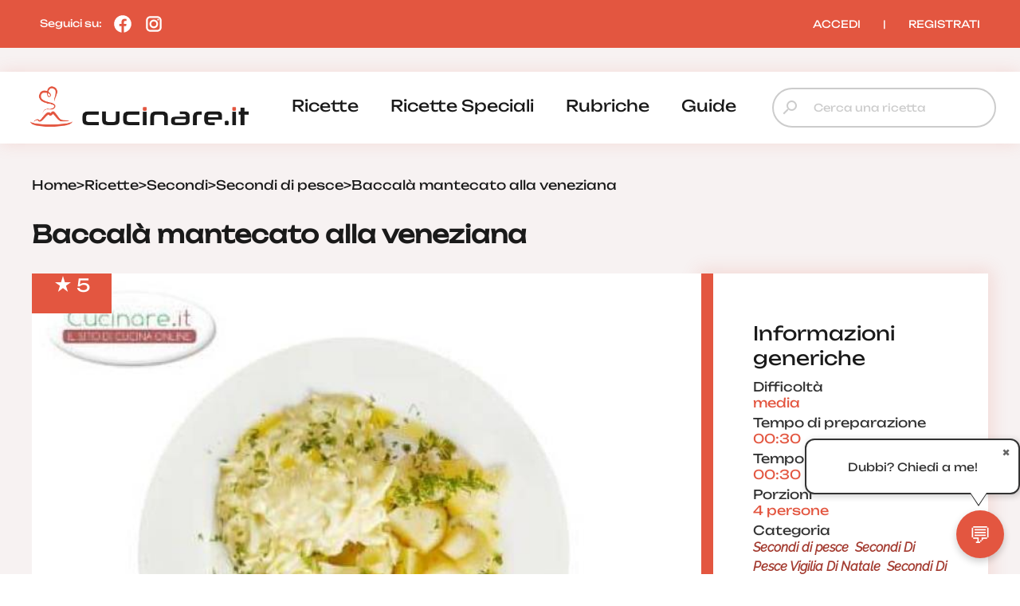

--- FILE ---
content_type: text/html; charset=UTF-8
request_url: https://www.cucinare.it/ricetta/baccal-mantecato-alla-veneziana
body_size: 22673
content:

<!DOCTYPE html>
<html lang="it">
<head>

<meta http-equiv="Content-Type" content="text/html; charset=utf-8" />
<title>Baccalà mantecato alla veneziana | cucinare.it</title>

<meta name="description" content="Il Baccalà mantecato alla veneziana è una ricetta versatile, gustosa ma allo stesso tempo delicata. L'ingrediente di base è lo stoccafisso, che ">
<meta name="robots" content="index, follow, max-image-preview:large">
<meta name="generator" content="Acquawebadv.it">


<link rel="preload" as="image" href="https://www.cucinare.it/i/ZTNZhNmNjY4mN8L3VBwbG9hZHMvd3AtY29udGVudC91cGxvYWRzLzIwMTUvMDcvYmFjY2FsYV9tYW50ZWNhdG9fYWxsYV92ZW5lemlhbmEuanBnfDg0MHw1NzJ8anBlZ3w/840x572-baccala_mantecato_alla_veneziana.jpeg"
	  imagesrcset="https://www.cucinare.it/i/N2UyZT4Q2NWVZ8BL3VwbG9hZHMvd3AtY29udGVudC91cGxvYWRzLzIwMTUvMDcvYmFjY2FsYV9tYW50ZWNhdG9fYWxsYV92ZW5lemlhbmEuanBnfDI0MHwyNDB8anBlZ3xD/240x240-baccala_mantecato_alla_veneziana.jpeg 240w,
				   https://www.cucinare.it/i/NTA2MDIzN24JZ8BL3VwbG9hZHMvd3AtY29udGVudC91cGxvYWRzLzIwMTUvMDcvYmFjY2FsYV9tYW50ZWNhdG9fYWxsYV92ZW5lemlhbmEuanBnfDQ4MHw0ODB8anBlZ3xD/480x480-baccala_mantecato_alla_veneziana.jpeg 480w,
				   https://www.cucinare.it/i/ZmMZwMDYyMDl8L34BVwbG9hZHMvd3AtY29udGVudC91cGxvYWRzLzIwMTUvMDcvYmFjY2FsYV9tYW50ZWNhdG9fYWxsYV92ZW5lemlhbmEuanBnfDU2MHwzODF8anBlZ3w/560x381-baccala_mantecato_alla_veneziana.jpeg 560w,
				   https://www.cucinare.it/i/ZTNZhNmNjY4mN8L3VBwbG9hZHMvd3AtY29udGVudC91cGxvYWRzLzIwMTUvMDcvYmFjY2FsYV9tYW50ZWNhdG9fYWxsYV92ZW5lemlhbmEuanBnfDg0MHw1NzJ8anBlZ3w/840x572-baccala_mantecato_alla_veneziana.jpeg 840w"
	  imagesizes="100vw" fetchpriority="high">
<link rel="image_src" href="https://www.cucinare.it/uploads/wp-content/uploads/2015/07/baccala_mantecato_alla_veneziana.jpg">
<meta name="thumbnail" content="https://www.cucinare.it/uploads/wp-content/uploads/2015/07/baccala_mantecato_alla_veneziana-280x280.jpg" />

<meta property="og:locale" content="it_IT"/>
<meta property="og:type" content="Website"/>
<meta property="og:title" content="Baccalà mantecato alla veneziana | cucinare.it">
<meta property="og:description" content="Il Baccalà mantecato alla veneziana è una ricetta versatile, gustosa ma allo stesso tempo delicata. L'ingrediente di base è lo stoccafisso, che ">	
<meta property="og:url" content="https://www.cucinare.it/ricetta/baccal-mantecato-alla-veneziana"/>
<meta property="og:site_name" content="Cucinare.it"/>
													  
<meta property="og:image" content="https://www.cucinare.it/i/ZTNZhNmNjY4mN8L3VBwbG9hZHMvd3AtY29udGVudC91cGxvYWRzLzIwMTUvMDcvYmFjY2FsYV9tYW50ZWNhdG9fYWxsYV92ZW5lemlhbmEuanBnfDg0MHw1NzJ8anBlZ3w/840x572-baccala_mantecato_alla_veneziana.jpeg">
<meta property="og:image:width" content="840" />
<meta property="og:image:height" content="572" />

<meta property="og:image" content="https://www.cucinare.it/i/OTAwMDkxNT4Z8ZBL3VwbG9hZHMvd3AtY29udGVudC91cGxvYWRzLzIwMTUvMDcvYmFjY2FsYV9tYW50ZWNhdG9fYWxsYV92ZW5lemlhbmEuanBnfDQ4MHw0ODB8anBlZ3w/480x480-baccala_mantecato_alla_veneziana.jpeg">
<meta property="og:image:width" content="480" />
<meta property="og:image:height" content="480" />
											  
<meta property="og:image:type" content="image/jpeg" />
<meta property="og:image:alt" content="Il Baccalà mantecato alla veneziana è una ricetta versatile, gustosa ma allo stesso tempo delicata. L'ingrediente di base è lo stoccafisso, che " />
																			
<meta name="twitter:image" content="https://www.cucinare.it/i/ZTNZhNmNjY4mN8L3VBwbG9hZHMvd3AtY29udGVudC91cGxvYWRzLzIwMTUvMDcvYmFjY2FsYV9tYW50ZWNhdG9fYWxsYV92ZW5lemlhbmEuanBnfDg0MHw1NzJ8anBlZ3w/840x572-baccala_mantecato_alla_veneziana.jpeg">
<meta name="twitter:card" content="summary_large_image">
															  
																			  

<meta name="verification" content="7314ef890088a7d5a91471e1fc423a72" />

<link rel="canonical" href="https://www.cucinare.it/ricetta/baccal-mantecato-alla-veneziana" />
<!-- RESPONSIVE -->
<meta name='viewport' content='width=device-width, user-scalable=yes, initial-scale=1.0, minimum-scale=1.0, maximum-scale=5.0'>
<!-- RESPONSIVE -->
	<!-- ********************************************************************* -->
	<!-- <script async src="//pagead2.googlesyndication.com/pagead/js/adsbygoogle.js"></script> -->

<link rel="shortcut icon" type="image/x-icon" href="https://www.cucinare.it/template/IT/condivisi/grafica/favicon.ico?v=1">

<!-- //////////////////**************** CSS ****************////////////////// -->
<link href="https://www.cucinare.it/libs/minifier/convert_minify.php?absolute=https://www.cucinare.it/template/IT/condivisi&url=https://www.cucinare.it/template/IT/condivisi/css/reset-and-start.css" rel="stylesheet" type="text/css" media="screen">
<link href="https://www.cucinare.it/libs/minifier/convert_minify.php?absolute=https://www.cucinare.it/template/IT/desktopNEW2&url=https://www.cucinare.it/template/IT/desktopNEW2/css/megamenu-con-banner.css" rel="stylesheet" type="text/css" media="screen">
<link href="https://www.cucinare.it/libs/minifier/convert_minify.php?absolute=https://www.cucinare.it/template/IT/desktopNEW2&url=https://www.cucinare.it/template/IT/desktopNEW2/css/stili_overlay.css" rel="stylesheet" type="text/css" media="screen">
<link href="https://www.cucinare.it/libs/minifier/convert_minify.php?absolute=https://www.cucinare.it/template/IT/condivisi&url=https://www.cucinare.it/template/IT/condivisi/css/jquery-ui.min.css" rel="stylesheet" media="screen">

<!-- Extras -->
<link rel="stylesheet" type="text/css" href="https://www.cucinare.it/libs/minifier/convert_minify.php?absolute=https://www.cucinare.it/template/IT/desktopNEW2&url=https://www.cucinare.it/template/IT/desktopNEW2/css/commenti-feedback.css" media="screen">
<link rel="stylesheet" type="text/css" href="https://www.cucinare.it/libs/minifier/convert_minify.php?absolute=https://www.cucinare.it/template/IT/desktopNEW2&url=https://www.cucinare.it/template/IT/desktopNEW2/css/chatbot.css" media="screen">
<!-- <link rel="stylesheet" type="text/css" href="https://www.cucinare.it/libs/minifier/convert_minify.php?absolute=https://www.cucinare.it/template/IT/condivisi&url=https://www.cucinare.it/template/IT/condivisi/css/select2.css" media="screen"> -->


<!-- NUOVI CSS INIZIO -->
<link rel="preload" href="https://www.cucinare.it/template/IT/desktopNEW2/grafica/logo.png" as="image">
<link rel="preload" href="https://www.cucinare.it/template/IT/condivisi/font/Raleway-VariableFont_wght.ttf" as="font" type="font/ttf" crossorigin>
<link rel="preload" href="https://www.cucinare.it/template/IT/condivisi/font/Raleway-Italic-VariableFont_wght.ttf" as="font" type="font/ttf" crossorigin>
<link rel="preload" href="https://www.cucinare.it/template/IT/condivisi/font/Unbounded-VariableFont_wght.ttf" as="font" type="font/ttf" crossorigin>
<link rel="preload" href="https://www.cucinare.it/template/IT/condivisi/font/material-icons-sharp.woff2" as="font" type="font/woff2" crossorigin>
<style>
@font-face {
  font-family: "Raleway";
  src: url("https://www.cucinare.it/template/IT/condivisi/font/Raleway-VariableFont_wght.ttf");
  font-display: swap;
}
@font-face {
  font-family: "Raleway";
  src: url("https://www.cucinare.it/template/IT/condivisi/font/Raleway-Italic-VariableFont_wght.ttf");
  font-display: swap;
}
@font-face {
  font-family: "Unbounded";
  src: url("https://www.cucinare.it/template/IT/condivisi/font/Unbounded-VariableFont_wght.ttf");
  font-display: swap;
}
@font-face {
  font-family: "Material Icons Sharp";
  font-style: normal;
  font-weight: 400;
  font-display: block;
  src: url("https://www.cucinare.it/template/IT/condivisi/font/material-icons-sharp.woff2") format("woff2");
  font-display: swap;
}
.material-icons-sharp {
  font-family: "Material Icons Sharp";
  font-weight: normal;
  font-style: normal;
  font-size: 24px;
  line-height: 1;
  letter-spacing: normal;
  text-transform: none;
  display: inline-block;
  white-space: nowrap;
  word-wrap: normal;
  direction: ltr;
  -webkit-font-smoothing: antialiased;
  -moz-osx-font-smoothing: grayscale;
  text-rendering: optimizeLegibility;
  font-feature-settings: "liga";
}
</style>
<link rel="stylesheet" type="text/css" href="https://www.cucinare.it/libs/minifier/convert_minify.php?absolute=https://www.cucinare.it/template/IT/desktopNEW2&url=https://www.cucinare.it/template/IT/desktopNEW2/css/mainNEW.css" media="screen">
<!-- NUOVI FINE -->


<script src="https://www.cucinare.it/libs/minifier/convert_minify.php?absolute=https://www.cucinare.it/template/IT/condivisi&url=https://www.cucinare.it/template/IT/condivisi/scripts/jquery-3.7.1.min.js" ></script>						   
<script src="https://www.cucinare.it/libs/minifier/convert_minify.php?absolute=https://www.cucinare.it/template/IT/condivisi&url=https://www.cucinare.it/template/IT/condivisi/scripts/jquery-ui.min.js" defer></script> 






<script type="text/javascript" >
var siteURL="https://www.cucinare.it/";
var siteTemplateURL="https://www.cucinare.it/template/IT/desktopNEW2";
var templateSharedURL="https://www.cucinare.it/template/IT/condivisi";
														   

var createQueue = function () {
    var d = $.Deferred(),
        p = d.promise(),
        triggerQueue = function () {
            d.resolve();
        };

    return {
        addToQueue: p.then,
        triggerQueue: triggerQueue
    }
};
var swiperQueue = createQueue();
var overlayQueue = createQueue();

$(function() {
	$('[data-action="showMore"]').on('click', function() {
		$('#'+$(this).attr('data-rel')).css('max-height', 'none');
		$(this).parent().hide();
	});
		swiperQueue.triggerQueue();
	});
</script>

<script src="https://www.cucinare.it/libs/minifier/convert_minify.php?absolute=https://www.cucinare.it/template/IT/desktopNEW2&url=https://www.cucinare.it/template/IT/desktopNEW2/scripts/overlay_userbox.js" type="text/javascript" onload="overlayQueue.triggerQueue();" async></script>




	<!--<script src="https://www.cucinare.it/libs/minifier/convert_minify.php?absolute=https://www.cucinare.it/template/IT/condivisi&url=https://www.cucinare.it/template/IT/condivisi/scripts/offerta_form_registrazione.js" ></script>-->
    <!-- <script src="https://www.cucinare.it/libs/minifier/convert_minify.php?absolute=https://www.cucinare.it/template/IT/condivisi&url=https://www.cucinare.it/template/IT/condivisi/scripts/select2.min.js" ></script> -->
	<!--<script>$(function(){ $(".boxCommenti_js").load(siteURL+"box_commenti",{tipoCommento:0, elementoID: offertaID},function(){});});	</script>-->
	
		
		
		<script type="application/ld+json" >
		{
		  "@context": "http://schema.org/",
		  "@graph":[
		  { "@type":"WebPage",
			"@id":"https://www.cucinare.it/ricetta/baccal-mantecato-alla-veneziana",
			"url": "https://www.cucinare.it/ricetta/baccal-mantecato-alla-veneziana",
			"name":"Baccalà mantecato alla veneziana",
			"isPartOf":{"@id":"https://www.cucinare.it"},
			"image":["https://www.cucinare.it/i/ZTNZhNmNjY4mN8L3VBwbG9hZHMvd3AtY29udGVudC91cGxvYWRzLzIwMTUvMDcvYmFjY2FsYV9tYW50ZWNhdG9fYWxsYV92ZW5lemlhbmEuanBnfDg0MHw1NzJ8anBlZ3w/840x572-baccala_mantecato_alla_veneziana.jpeg","https://www.cucinare.it/i/MTZhZDQwNBj4ZJ8L3VwbG9hZHMvd3AtY29udGVudC91cGxvYWRzLzIwMTUvMDcvYmFjY2FsYV9tYW50ZWNhdG9fYWxsYV92ZW5lemlhbmEuanBnfDE2ODB8MTE0NHxqcGVnfA/1680x1144-baccala_mantecato_alla_veneziana.jpeg","https://www.cucinare.it/i/ZmMZwMDYyMDl8L34BVwbG9hZHMvd3AtY29udGVudC91cGxvYWRzLzIwMTUvMDcvYmFjY2FsYV9tYW50ZWNhdG9fYWxsYV92ZW5lemlhbmEuanBnfDU2MHwzODF8anBlZ3w/560x381-baccala_mantecato_alla_veneziana.jpeg","https://www.cucinare.it/i/ZTdZjMzQ0BY4TN8L3VwbG9hZHMvd3AtY29udGVudC91cGxvYWRzLzIwMTUvMDcvYmFjY2FsYV9tYW50ZWNhdG9fYWxsYV92ZW5lemlhbmEuanBnfDExMjB8NzYyfGpwZWd8/1120x762-baccala_mantecato_alla_veneziana.jpeg","https://www.cucinare.it/i/NTA2MDIzN24JZ8BL3VwbG9hZHMvd3AtY29udGVudC91cGxvYWRzLzIwMTUvMDcvYmFjY2FsYV9tYW50ZWNhdG9fYWxsYV92ZW5lemlhbmEuanBnfDQ4MHw0ODB8anBlZ3xD/480x480-baccala_mantecato_alla_veneziana.jpeg","https://www.cucinare.it/i/Njc0MGRhMDdZ48L3VwBbG9hZHMvd3AtY29udGVudC91cGxvYWRzLzIwMTUvMDcvYmFjY2FsYV9tYW50ZWNhdG9fYWxsYV92ZW5lemlhbmEuanBnfDk2MHw5NjB8anBlZ3xD/960x960-baccala_mantecato_alla_veneziana.jpeg","https://www.cucinare.it/i/N2UyZT4Q2NWVZ8BL3VwbG9hZHMvd3AtY29udGVudC91cGxvYWRzLzIwMTUvMDcvYmFjY2FsYV9tYW50ZWNhdG9fYWxsYV92ZW5lemlhbmEuanBnfDI0MHwyNDB8anBlZ3xD/240x240-baccala_mantecato_alla_veneziana.jpeg"],
			"thumbnailUrl": "https://www.cucinare.it/i/NTA2MDIzN24JZ8BL3VwbG9hZHMvd3AtY29udGVudC91cGxvYWRzLzIwMTUvMDcvYmFjY2FsYV9tYW50ZWNhdG9fYWxsYV92ZW5lemlhbmEuanBnfDQ4MHw0ODB8anBlZ3xD/480x480-baccala_mantecato_alla_veneziana.jpeg",
			"datePublished": "2015-07-09T13:29:29.000+01:00",
			"dateModified": "2015-07-09T13:29:29.000+01:00",
			"description": "Il Baccalà mantecato alla veneziana è una ricetta versatile, gustosa ma allo stesso tempo delicata. L'ingrediente di base è lo stoccafisso, che altro non è che il merluzzo (pesce ricco di omega 3) essiccato. Questo, una volta preparato, prende il nome di baccalà, derivato dalla tradizione veneta. Il baccalà può essere servito come antipasto, magari accompagnato da crostini di polenta, come secondo accompagnato da un contorno di patate lesse, oppure come piatto unico assieme a della polentina morbida, gialla o bianca. Se volete scoprire anche altre ricette di secondi di pesce, cliccate qui. Gustatelo caldo e buona preparazione a tutti. Alla prossima ricetta.",
			"inLanguage": "it-IT",
			"potentialAction": [{"@type": "ReadAction","target": ["https://www.cucinare.it/ricetta/baccal-mantecato-alla-veneziana"]}]
			},{
			"@type": "ImageObject",
			"inLanguage": "it-IT",
			"@id": "https://www.cucinare.it/ricetta/baccal-mantecato-alla-veneziana/#primaryimage",
			"url": "https://www.cucinare.it/i/ZTdZjMzQ0BY4TN8L3VwbG9hZHMvd3AtY29udGVudC91cGxvYWRzLzIwMTUvMDcvYmFjY2FsYV9tYW50ZWNhdG9fYWxsYV92ZW5lemlhbmEuanBnfDExMjB8NzYyfGpwZWd8/1120x762-baccala_mantecato_alla_veneziana.jpeg",
			"contentUrl": "https://www.cucinare.it/i/ZTdZjMzQ0BY4TN8L3VwbG9hZHMvd3AtY29udGVudC91cGxvYWRzLzIwMTUvMDcvYmFjY2FsYV9tYW50ZWNhdG9fYWxsYV92ZW5lemlhbmEuanBnfDExMjB8NzYyfGpwZWd8/1120x762-baccala_mantecato_alla_veneziana.jpeg",
			"width": 1120,
			"height": 762,
			"caption":"Baccalà mantecato alla veneziana",
			"representativeOfPage" : true
			},{
			"@type": "Recipe",
		  "name":  "Baccalà mantecato alla veneziana",
		  "image": ["https://www.cucinare.it/i/ZTNZhNmNjY4mN8L3VBwbG9hZHMvd3AtY29udGVudC91cGxvYWRzLzIwMTUvMDcvYmFjY2FsYV9tYW50ZWNhdG9fYWxsYV92ZW5lemlhbmEuanBnfDg0MHw1NzJ8anBlZ3w/840x572-baccala_mantecato_alla_veneziana.jpeg","https://www.cucinare.it/i/MTZhZDQwNBj4ZJ8L3VwbG9hZHMvd3AtY29udGVudC91cGxvYWRzLzIwMTUvMDcvYmFjY2FsYV9tYW50ZWNhdG9fYWxsYV92ZW5lemlhbmEuanBnfDE2ODB8MTE0NHxqcGVnfA/1680x1144-baccala_mantecato_alla_veneziana.jpeg","https://www.cucinare.it/i/ZmMZwMDYyMDl8L34BVwbG9hZHMvd3AtY29udGVudC91cGxvYWRzLzIwMTUvMDcvYmFjY2FsYV9tYW50ZWNhdG9fYWxsYV92ZW5lemlhbmEuanBnfDU2MHwzODF8anBlZ3w/560x381-baccala_mantecato_alla_veneziana.jpeg","https://www.cucinare.it/i/ZTdZjMzQ0BY4TN8L3VwbG9hZHMvd3AtY29udGVudC91cGxvYWRzLzIwMTUvMDcvYmFjY2FsYV9tYW50ZWNhdG9fYWxsYV92ZW5lemlhbmEuanBnfDExMjB8NzYyfGpwZWd8/1120x762-baccala_mantecato_alla_veneziana.jpeg","https://www.cucinare.it/i/NTA2MDIzN24JZ8BL3VwbG9hZHMvd3AtY29udGVudC91cGxvYWRzLzIwMTUvMDcvYmFjY2FsYV9tYW50ZWNhdG9fYWxsYV92ZW5lemlhbmEuanBnfDQ4MHw0ODB8anBlZ3xD/480x480-baccala_mantecato_alla_veneziana.jpeg","https://www.cucinare.it/i/Njc0MGRhMDdZ48L3VwBbG9hZHMvd3AtY29udGVudC91cGxvYWRzLzIwMTUvMDcvYmFjY2FsYV9tYW50ZWNhdG9fYWxsYV92ZW5lemlhbmEuanBnfDk2MHw5NjB8anBlZ3xD/960x960-baccala_mantecato_alla_veneziana.jpeg","https://www.cucinare.it/i/N2UyZT4Q2NWVZ8BL3VwbG9hZHMvd3AtY29udGVudC91cGxvYWRzLzIwMTUvMDcvYmFjY2FsYV9tYW50ZWNhdG9fYWxsYV92ZW5lemlhbmEuanBnfDI0MHwyNDB8anBlZ3xD/240x240-baccala_mantecato_alla_veneziana.jpeg"],
		  
		  "publisher": {
				"@context": "https://schema.org",
				"@type": "Organization",
				"name": "Cucinare.it",
				"logo": {
					"@type": "ImageObject",
					"url": "https://www.cucinare.it/template/IT/condivisi/grafica/logo_box.png",
					"width": "400px",
					"height": "400px"
				},
				"url": "https://www.cucinare.it"
			},
		  "alternativeHeadline": "",
		  "keywords": [],
		  

		  	"isPartOf": {   
		"@type": "CreativeWork",
		"name": "Cucinare.it"
		},
		"isAccessibleForFree": true,
		
		"author": [
		{
			"@type": "Organization",
			"name": "Gruppoimpiego24",
			"sameAs": "https://www.gruppoimpiego24.it/"
		}
		],
		"description": "Il Baccalà mantecato alla veneziana è una ricetta versatile, gustosa ma allo stesso tempo delicata. L'ingrediente di base è lo stoccafisso, che",
		
		 "headline":  "Baccalà mantecato alla veneziana",
		 
		  
		  
		  "cookTime": "PT30M",
		  "prepTime": "PT30M",
		  "totalTime": "PT60M",

		  
		  
		  "recipeCategory": "Secondi di pesce, Secondi Di Pesce Vigilia Di Natale, Secondi Di Pesce Per San Silvestro",
		  
		  "url": "https://www.cucinare.it/ricetta/baccal-mantecato-alla-veneziana",
		  "dateModified": "2015-07-09T13:29:29.000+01:00",
	      "datePublished": "2015-07-09T13:29:29.000+01:00",
	
		  
		  
		  "recipeIngredient": ["800 gr. di Baccalà già ammollato","200 ml di Olio evo","200 ml di Latte","1 spicchio di Aglio","Prezzemolo q.b.","Sale q.b.","Pepe q.b."],
		  "interactionStatistic": {
			"@type": "InteractionCounter",
			"interactionType": "http://schema.org/Comment",
			"userInteractionCount": "1"
		  },"recipeInstructions": [{
				"@type": "HowToStep",
				"text": "1. Mettete in un tegame lo stoccafisso, che avrete in precedenza messo in ammollo per almeno 24 ore cambiando spesso l'acqua, tagliato a pezzi abbastanza grossi"
				},{
				"@type": "HowToStep",
				"text": "2. Coprite lo stoccafisso con l'acqua e il latte, aggiustate di sale e portatelo a ebollizione"
				},{
				"@type": "HowToStep",
				"text": "3. Lo stoccafisso tende a formare della schiuma in superficie, perciò sarà necessario levarla di tanto in tanto con una schiumarola"
				},{
				"@type": "HowToStep",
				"text": "4. Una volta raggiunta l'ebollizione, cuocete il pesce per circa 20 minuti. Dovete accertarvi che sia diventato molto tenero"
				},{
				"@type": "HowToStep",
				"text": "5. A questo punto, scolatelo e togliete, facendo attenzione, le lische e la pelle"
				},{
				"@type": "HowToStep",
				"text": "6. Tagliate il pesce a pezzettini più piccoli e riponetelo in una ciotola"
				},{
				"@type": "HowToStep",
				"text": "7. Mescolate il baccalà vigorosamente con un cucchiaio di legno, aggiungendo a poco a poco l'olio di oliva, fino a che avrete ottenuto una sorta di crema molto densa"
				},{
				"@type": "HowToStep",
				"text": "8. Aggiustate di sale e pepe e aggiungete l'aglio e il prezzemolo tritati finemente. Il baccalà si accompagna benissimo alla polenta, sia a quella gialla che a quella bianca"
				} ],
		  "recipeCuisine":"European",
		  "recipeYield": "4","aggregateRating": {
				"@type": "AggregateRating",
				"ratingValue": "5.0000",
				"reviewCount": "1"
			  } }
			]}
		  
		</script>
		    

	







<!--
    <script >
		var url_popup ='https://www.cucinare.it/registrazione-popup'; var w_popup=500;var h_popup=600;
	</script>
    <script src="https://www.cucinare.it/libs/minifier/convert_minify.php?absolute=https://www.cucinare.it/template/IT/condivisi&url=https://www.cucinare.it/template/IT/condivisi/scripts/popup_script.js" ></script>
    
--><script>
var shareURL="https://www.cucinare.it/ricetta/baccal-mantecato-alla-veneziana";
var offertaID=764;
$(function(){
	overlayQueue.addToQueue( function() {crea_overlay('popup-registrazione','80%','80%');});
	
	$(".preferiti_js").click(function(){
		$.post(siteURL+"funzioni/funzioni-detect-loggato.php",{azione: 'preferiti', url: shareURL, id: offertaID, tipo: 0 },function(response){
			var data = $.parseJSON(response);
			if (data.ack == false){
				apri_overlay('popup-registrazione','https://www.cucinare.it/new-form-registrazione?tipoform=1');
			}else{
				alert(data.msg);
			}
		});
	});
	
	$(".banner_apri_popup_js a").click(function(){
		apri_overlay('popup-registrazione','https://www.cucinare.it/new-form-registrazione?tipoform=2');
		return false;
	});
	
	$(".azioni_js").hide();
	$(".tab-azioni_js").click(function(){
		var tab_ = $(this).attr("data-id");
		$(".azioni_js").hide();
		$(".azioni_js[data-rel='"+tab_+"']").show();	
	});
	
	
	$(".commenti_js").click(function(){
		$.post(siteURL+"funzioni/funzioni-detect-loggato.php",{azione: 'commenti'},function(response){
			var data = $.parseJSON(response);
			if (data.ack == false){
				apri_overlay('popup-registrazione','https://www.cucinare.it/new-form-registrazione?tipoform=1');
			}
			/*
			else{
				$('html, body').stop().animate({
				 'scrollTop': $(".anchor_commenti_js").offset().top - $("header nav").height()
				}, 1200, 'swing', function() { 
				});
			}
			*/
		});
	});
});
</script>
</head>
<body>
	<div class="pageWrapper">
			<!-- /////////////// | Header | /////////////// -->
<header class="headerWrapper">
	<div class="headerTop">
		<div>Seguici su: 
			<a href="https://www.facebook.com/cucinareit" target="_blank" title="Seguici su Facebook"><i><?xml version="1.0"?><svg xmlns="http://www.w3.org/2000/svg"  viewBox="0 0 24 24" width="24px" height="24px">    <path d="M12,2C6.477,2,2,6.477,2,12c0,5.013,3.693,9.153,8.505,9.876V14.65H8.031v-2.629h2.474v-1.749 c0-2.896,1.411-4.167,3.818-4.167c1.153,0,1.762,0.085,2.051,0.124v2.294h-1.642c-1.022,0-1.379,0.969-1.379,2.061v1.437h2.995 l-0.406,2.629h-2.588v7.247C18.235,21.236,22,17.062,22,12C22,6.477,17.523,2,12,2z"/></svg></i></a>
			<a href="https://www.instagram.com/cucinare.it/" target="_blank" title="Seguici su Instagram"><i><?xml version="1.0"?><svg xmlns="http://www.w3.org/2000/svg"  viewBox="0 0 24 24" width="24px" height="24px">    <path d="M 8 3 C 5.243 3 3 5.243 3 8 L 3 16 C 3 18.757 5.243 21 8 21 L 16 21 C 18.757 21 21 18.757 21 16 L 21 8 C 21 5.243 18.757 3 16 3 L 8 3 z M 8 5 L 16 5 C 17.654 5 19 6.346 19 8 L 19 16 C 19 17.654 17.654 19 16 19 L 8 19 C 6.346 19 5 17.654 5 16 L 5 8 C 5 6.346 6.346 5 8 5 z M 17 6 A 1 1 0 0 0 16 7 A 1 1 0 0 0 17 8 A 1 1 0 0 0 18 7 A 1 1 0 0 0 17 6 z M 12 7 C 9.243 7 7 9.243 7 12 C 7 14.757 9.243 17 12 17 C 14.757 17 17 14.757 17 12 C 17 9.243 14.757 7 12 7 z M 12 9 C 13.654 9 15 10.346 15 12 C 15 13.654 13.654 15 12 15 C 10.346 15 9 13.654 9 12 C 9 10.346 10.346 9 12 9 z"/></svg></i></a>
		</div>
		<div><div class="box_utente_js">
    <nav class="navLogin">
		<a href="https://www.cucinare.it/login" rel="nofollow">ACCEDI</a>
		<span class="navSeparatore">|</span> 
		<a href="https://www.cucinare.it/registrazione-utente">REGISTRATI</a>
	</nav>
</div></div>
	</div>
	<div class="headerBottom">
		<div>
			<div class="headerTopMobile">
				<a class="logo" href="https://www.cucinare.it" title="cucinare.it"></a>
				<button class="hamburgerMenu toggleMenuMobile_js" aria-label="Menu"></button>
			</div>
			<div class="desktopMenu"><nav id="menu-wrapper" class="clearfix" data-breakpoint="800">
<ul class="nav mr-3">
		<li class="menu-top"><a href="https://www.cucinare.it/categoria/ricette">ricette</a><div class="velone p-3"><div class="content-sotto-menu"><div class="nav-column"><div class="titoloCategoria-menuTop"><a href="https://www.cucinare.it/categoria/antipasti">antipasti</a></div></div>          
<div class="nav-column"><div class="titoloCategoria-menuTop"><a href="https://www.cucinare.it/categoria/primi">primi</a></div></div>          
<div class="nav-column"><div class="titoloCategoria-menuTop"><a href="https://www.cucinare.it/categoria/secondi">secondi</a></div></div>          
<div class="nav-column"><div class="titoloCategoria-menuTop"><a href="https://www.cucinare.it/categoria/contorni">contorni</a></div></div>          
<div class="nav-column"><div class="titoloCategoria-menuTop"><a href="https://www.cucinare.it/categoria/decorazioni">decorazioni</a></div></div>          
<div class="nav-column"><div class="titoloCategoria-menuTop"><a href="https://www.cucinare.it/categoria/lievitati">lievitati</a></div></div>          
<div class="nav-column"><div class="titoloCategoria-menuTop"><a href="https://www.cucinare.it/categoria/dolci">dolci</a></div></div>          
<div class="nav-column"><div class="titoloCategoria-menuTop"><a href="https://www.cucinare.it/categoria/in-evidenza">in evidenza</a></div></div>          
<div class="nav-column"><div class="titoloCategoria-menuTop"><a href="https://www.cucinare.it/categoria/ricette-estive">ricette estive</a></div></div>          
</div></div></li>		<li class="menu-top"><a href="https://www.cucinare.it/categoria/ricette-speciali">ricette speciali</a><div class="velone p-3"><div class="content-sotto-menu"><div class="nav-column"><div class="titoloCategoria-menuTop"><a href="https://www.cucinare.it/categoria/ricette-natalizie">ricette natalizie</a></div></div>          
<div class="nav-column"><div class="titoloCategoria-menuTop"><a href="https://www.cucinare.it/categoria/ricette-san-silvestro-e-capodanno">ricette san silvestro e capodanno</a></div></div>          
<div class="nav-column"><div class="titoloCategoria-menuTop"><a href="https://www.cucinare.it/categoria/ricette-befana">ricette befana</a></div></div>          
<div class="nav-column"><div class="titoloCategoria-menuTop"><a href="https://www.cucinare.it/categoria/ricette-di-halloween">ricette di halloween</a></div></div>          
<div class="nav-column"><div class="titoloCategoria-menuTop"><a href="https://www.cucinare.it/categoria/ricette-san-valentino">ricette san valentino</a></div></div>          
<div class="nav-column"><div class="titoloCategoria-menuTop"><a href="https://www.cucinare.it/categoria/ricette-di-carnevale">ricette di carnevale</a></div></div>          
<div class="nav-column"><div class="titoloCategoria-menuTop"><a href="https://www.cucinare.it/categoria/ricette-festa-della-donna">ricette festa della donna</a></div></div>          
<div class="nav-column"><div class="titoloCategoria-menuTop"><a href="https://www.cucinare.it/categoria/ricette-festa-del-papa">ricette festa del papà</a></div></div>          
<div class="nav-column"><div class="titoloCategoria-menuTop"><a href="https://www.cucinare.it/categoria/ricette-pasqua">ricette pasqua</a></div></div>          
</div></div></li>		<li class="menu-top"><a href="https://www.cucinare.it/rubriche">rubriche</a></li>		<li class="menu-top"><a href="https://www.cucinare.it/guide">guide</a><div class="velone p-3"><div class="content-sotto-menu"><div class="nav-column"><div class="titoloCategoria-menuTop"><a href="https://www.cucinare.it/guide/ingredienti">ingredienti</a></div></div>          
<div class="nav-column"><div class="titoloCategoria-menuTop"><a href="https://www.cucinare.it/guide/pulire-e-tagliare">pulire e tagliare</a></div></div>          
<div class="nav-column"><div class="titoloCategoria-menuTop"><a href="https://www.cucinare.it/guide/come-fare">come fare</a></div></div>          
<div class="nav-column"><div class="titoloCategoria-menuTop"><a href="https://www.cucinare.it/guide/i-nostri-menu">i nostri menu</a></div></div>          
</div></div></li></ul>
</nav></div>
			<div class="ricerca"><form action="/"  method="get" style="width:100%;" >
	<input type="hidden" name="p" value="elenco-ricette">
	<div class="inputContainer">
		<i class="material-icons-sharp search"></i>
		<input type="search" placeholder="Cerca una ricetta" name="cosa"  autocomplete='off' data-l='0' value="">
	</div>
	<span style="display: none;"><button type="submit" data-l='3'>Cerca</button></span>
</form>
</div>
		</div>
	</div>
	
<div class="menu-mobile">
	<div class="menu-mobile-header">
		<div><img src="https://www.cucinare.it/template/IT/condivisi/grafica/logo-cucinare-bianco.png" alt="cucinare.it" width="200" height="47"><i class="material-icons-sharp close toggleMenuMobile_js"></i></div>
		<div class="ricerca"><form action="/"  method="get" style="width:100%;" >
	<input type="hidden" name="p" value="elenco-ricette">
	<div class="inputContainer">
		<i class="material-icons-sharp search"></i>
		<input type="search" placeholder="Cerca una ricetta" name="cosa"  autocomplete='off' data-l='0' value="">
	</div>
	<span style="display: none;"><button type="submit" data-l='3'>Cerca</button></span>
</form>
</div>
	</div>
	<nav class="menu-mobile-main">
					<div>
						<a href="https://www.cucinare.it/categoria/ricette">ricette</a>
								</div>
		
							<div>
						<a href="https://www.cucinare.it/categoria/ricette-speciali">ricette speciali</a>
								</div>
		
							<div>
						<a href="https://www.cucinare.it/rubriche">rubriche</a>
								</div>
		
							<div>
						<a class="menu-mobile-sub_js" data-catid="126">guide</a>
						                <div class="menu-mobile-sub" data-rel="126">
                    					<div><a href="https://www.cucinare.it/guide/ingredienti">ingredienti</a></div>
			
											<div><a href="https://www.cucinare.it/guide/pulire-e-tagliare">pulire e tagliare</a></div>
			
											<div><a href="https://www.cucinare.it/guide/come-fare">come fare</a></div>
			
											<div><a href="https://www.cucinare.it/guide/i-nostri-menu">i nostri menu</a></div>
			
						                </div>
					</div>
		
				</nav>
	<div class="menu-mobile-footer box_utente_mobile_js">
		    <nav class="navLogin">
		<a href="https://www.cucinare.it/login" rel="nofollow">ACCEDI</a>
		<span class="navSeparatore">|</span> 
		<a href="https://www.cucinare.it/registrazione-utente">REGISTRATI</a>
	</nav>
	</div>
</div>
<script>
$('a.menu-mobile-sub_js').on('click', function() {
	$(this).parent().find('[data-rel="'+$(this).attr('data-catid')+'"]').toggle();
});
</script></header>
<!-- /////////////// | /Header | /////////////// -->
<script>
$('.toggleMenuMobile_js').on('click', function(){$('.menu-mobile').toggleClass('show');});
</script>		<main class="mainWrapper ricetta">
			<div class="row boxed">
				
<nav class="breadcrumb">
    <ul itemscope itemtype="http://schema.org/BreadcrumbList">
        <li itemprop="itemListElement" itemscope itemtype="http://schema.org/ListItem">
            <a class="breadcrumb-item active"  itemprop='item' href="https://www.cucinare.it" title="home"> <span itemprop='name'>Home</span></a>
            <meta itemprop="position" content="1" />
        </li>
        <!-- <li>&gt;</li> -->
        <li>&gt;</li>
					<li itemprop='itemListElement' itemscope itemtype='http://schema.org/ListItem' >
						<a itemprop='item' href='https://www.cucinare.it/categoria/ricette'>
							<span itemprop='name' >Ricette</span>
						</a>
						<meta itemprop='position' content='2' />
					</li><li>&gt;</li>
					<li itemprop='itemListElement' itemscope itemtype='http://schema.org/ListItem' >
						<a itemprop='item' href='https://www.cucinare.it/categoria/secondi'>
							<span itemprop='name' >Secondi</span>
						</a>
						<meta itemprop='position' content='3' />
					</li><li>&gt;</li>
					<li itemprop='itemListElement' itemscope itemtype='http://schema.org/ListItem' >
						<a itemprop='item' href='https://www.cucinare.it/categoria/secondi-di-pesce'>
							<span itemprop='name' >Secondi di pesce</span>
						</a>
						<meta itemprop='position' content='4' />
					</li>
				<li>&gt;</li>
				<li itemprop='itemListElement' itemscope itemtype='http://schema.org/ListItem' >
					<a itemprop='item' href='#' >
						<span itemprop='name'>Baccalà mantecato alla veneziana</span>
					</a>
					<meta itemprop='position' content='5' />
				</li>    </ul>
</nav>
 
			</div>
			<article class="dettaglioRicetta boxed">
				
					<h1>Baccalà mantecato alla veneziana</h1>
				
				<section class="row dettaglioRicetta-copertina">
					<figure class="col w70">
						<!--<img src="/uploads/wp-content/uploads/2015/07/baccala_mantecato_alla_veneziana.jpg" alt="Baccalà mantecato alla veneziana">-->
						<picture><source media="(min-width: 840px)" srcset="/i/ZTNZhNmNjY4mN8L3VBwbG9hZHMvd3AtY29udGVudC91cGxvYWRzLzIwMTUvMDcvYmFjY2FsYV9tYW50ZWNhdG9fYWxsYV92ZW5lemlhbmEuanBnfDg0MHw1NzJ8anBlZ3w/840x572-baccala_mantecato_alla_veneziana.jpeg 1x, /i/MTZhZDQwNBj4ZJ8L3VwbG9hZHMvd3AtY29udGVudC91cGxvYWRzLzIwMTUvMDcvYmFjY2FsYV9tYW50ZWNhdG9fYWxsYV92ZW5lemlhbmEuanBnfDE2ODB8MTE0NHxqcGVnfA/1680x1144-baccala_mantecato_alla_veneziana.jpeg 2x">
<source media="(min-width: 560px)" srcset="/i/ZmMZwMDYyMDl8L34BVwbG9hZHMvd3AtY29udGVudC91cGxvYWRzLzIwMTUvMDcvYmFjY2FsYV9tYW50ZWNhdG9fYWxsYV92ZW5lemlhbmEuanBnfDU2MHwzODF8anBlZ3w/560x381-baccala_mantecato_alla_veneziana.jpeg 1x, /i/ZTdZjMzQ0BY4TN8L3VwbG9hZHMvd3AtY29udGVudC91cGxvYWRzLzIwMTUvMDcvYmFjY2FsYV9tYW50ZWNhdG9fYWxsYV92ZW5lemlhbmEuanBnfDExMjB8NzYyfGpwZWd8/1120x762-baccala_mantecato_alla_veneziana.jpeg 2x">
<source media="(min-width: 480px)" srcset="/i/NTA2MDIzN24JZ8BL3VwbG9hZHMvd3AtY29udGVudC91cGxvYWRzLzIwMTUvMDcvYmFjY2FsYV9tYW50ZWNhdG9fYWxsYV92ZW5lemlhbmEuanBnfDQ4MHw0ODB8anBlZ3xD/480x480-baccala_mantecato_alla_veneziana.jpeg 1x, /i/Njc0MGRhMDdZ48L3VwBbG9hZHMvd3AtY29udGVudC91cGxvYWRzLzIwMTUvMDcvYmFjY2FsYV9tYW50ZWNhdG9fYWxsYV92ZW5lemlhbmEuanBnfDk2MHw5NjB8anBlZ3xD/960x960-baccala_mantecato_alla_veneziana.jpeg 2x">
<source media="(min-width: 240px)" srcset="/i/N2UyZT4Q2NWVZ8BL3VwbG9hZHMvd3AtY29udGVudC91cGxvYWRzLzIwMTUvMDcvYmFjY2FsYV9tYW50ZWNhdG9fYWxsYV92ZW5lemlhbmEuanBnfDI0MHwyNDB8anBlZ3xD/240x240-baccala_mantecato_alla_veneziana.jpeg 1x, /i/NTA2MDIzN24JZ8BL3VwbG9hZHMvd3AtY29udGVudC91cGxvYWRzLzIwMTUvMDcvYmFjY2FsYV9tYW50ZWNhdG9fYWxsYV92ZW5lemlhbmEuanBnfDQ4MHw0ODB8anBlZ3xD/480x480-baccala_mantecato_alla_veneziana.jpeg 2x">
<img src="/i/N2UyZT4Q2NWVZ8BL3VwbG9hZHMvd3AtY29udGVudC91cGxvYWRzLzIwMTUvMDcvYmFjY2FsYV9tYW50ZWNhdG9fYWxsYV92ZW5lemlhbmEuanBnfDI0MHwyNDB8anBlZ3xD/240x240-baccala_mantecato_alla_veneziana.jpeg" srcset="/i/N2UyZT4Q2NWVZ8BL3VwbG9hZHMvd3AtY29udGVudC91cGxvYWRzLzIwMTUvMDcvYmFjY2FsYV9tYW50ZWNhdG9fYWxsYV92ZW5lemlhbmEuanBnfDI0MHwyNDB8anBlZ3xD/240x240-baccala_mantecato_alla_veneziana.jpeg 1x, /i/NTA2MDIzN24JZ8BL3VwbG9hZHMvd3AtY29udGVudC91cGxvYWRzLzIwMTUvMDcvYmFjY2FsYV9tYW50ZWNhdG9fYWxsYV92ZW5lemlhbmEuanBnfDQ4MHw0ODB8anBlZ3xD/480x480-baccala_mantecato_alla_veneziana.jpeg 2x" alt="Baccalà mantecato alla veneziana"></picture>						<div class="voto"><i class="material-icons-sharp star_rate"></i>5</div>
					</figure>
					<aside class="col w30 dettaglioRicetta-informazioni">
						
							<h2>Informazioni generiche</h2>
						
						<dl>
							<dt>Difficoltà</dt>
							<dd>media</dd>
							<dt>Tempo di preparazione</dt>
							<dd>00:30</dd>
							<dt>Tempo di cottura</dt>
							<dd>00:30</dd>
							<dt>Porzioni</dt>
							<dd>4 persone</dd>

							<dt>Categoria</dt>
							<dd class="WYSIWYG" >
															<a  href="https://www.cucinare.it/categoria/secondi-di-pesce" >Secondi di pesce</a>&nbsp;
																<a  href="https://www.cucinare.it/categoria/secondi-di-pesce-vigilia-di-natale" >Secondi Di Pesce Vigilia Di Natale</a>&nbsp;
																<a  href="https://www.cucinare.it/categoria/secondi-di-pesce-per-san-silvestro" >Secondi Di Pesce Per San Silvestro</a>&nbsp;
															</dd>
													</dl>
					</aside>
				</section>
				<div class="row dettaglioRicetta-paragrafi">
					<div class="col w70">
						<div class="dettaglioRicetta-nav">
							<ul>
								<li><a href="#ingredienti">INGREDIENTI</a></li>
								<li><a href="#procedimento">PROCEDIMENTO</a></li>
								<li><a href="#commenti" class="commenti_js">COMMENTI</a></li>
							</ul>
							<div>
								<a class="toolbarBtn" title="Condividi su WhatsApp" href="https://wa.me/?text=https%3A%2F%2Fwww.cucinare.it%2Fricetta%2Fbaccal-mantecato-alla-veneziana"><?xml version="1.0"?><svg xmlns="http://www.w3.org/2000/svg"  viewBox="0 0 50 50" width="50px" height="50px">    <path d="M25,2C12.318,2,2,12.318,2,25c0,3.96,1.023,7.854,2.963,11.29L2.037,46.73c-0.096,0.343-0.003,0.711,0.245,0.966 C2.473,47.893,2.733,48,3,48c0.08,0,0.161-0.01,0.24-0.029l10.896-2.699C17.463,47.058,21.21,48,25,48c12.682,0,23-10.318,23-23 S37.682,2,25,2z M36.57,33.116c-0.492,1.362-2.852,2.605-3.986,2.772c-1.018,0.149-2.306,0.213-3.72-0.231 c-0.857-0.27-1.957-0.628-3.366-1.229c-5.923-2.526-9.791-8.415-10.087-8.804C15.116,25.235,13,22.463,13,19.594 s1.525-4.28,2.067-4.864c0.542-0.584,1.181-0.73,1.575-0.73s0.787,0.005,1.132,0.021c0.363,0.018,0.85-0.137,1.329,1.001 c0.492,1.168,1.673,4.037,1.819,4.33c0.148,0.292,0.246,0.633,0.05,1.022c-0.196,0.389-0.294,0.632-0.59,0.973 s-0.62,0.76-0.886,1.022c-0.296,0.291-0.603,0.606-0.259,1.19c0.344,0.584,1.529,2.493,3.285,4.039 c2.255,1.986,4.158,2.602,4.748,2.894c0.59,0.292,0.935,0.243,1.279-0.146c0.344-0.39,1.476-1.703,1.869-2.286 s0.787-0.487,1.329-0.292c0.542,0.194,3.445,1.604,4.035,1.896c0.59,0.292,0.984,0.438,1.132,0.681 C37.062,30.587,37.062,31.755,36.57,33.116z"/></svg></a>
								<button class="toolbarBtn preferiti_js" aria-label="Aggiungi ai preferiti"><i class="material-icons-sharp favorite_border"></i></button>
							</div>
						</div>
						<section class="dettaglioRicetta-descrizione">
							
								<h2>Descrizione</h2>
							
							<div class="WYSIWYG">Il <strong>Baccalà mantecato alla veneziana</strong> è una ricetta versatile, gustosa ma allo stesso tempo delicata. L'ingrediente di base è lo stoccafisso, che altro non è che il merluzzo (pesce ricco di <a href="https://www.cucinare.it/rubriche/omega-3-gli-alimenti-piu-ricchi">omega 3</a>) essiccato. Questo, una volta preparato, prende il nome di baccalà, derivato dalla <a href="https://www.cucinare.it/rubriche/cucina-veneta">tradizione veneta</a>. Il baccalà può essere servito come antipasto, magari accompagnato da crostini di polenta, come secondo accompagnato da un contorno di patate lesse, oppure come piatto unico assieme a della<a href="https://www.cucinare.it/ricetta/polenta"> polentina</a> morbida, gialla o bianca. Se volete scoprire anche altre ricette di secondi di pesce, <a href="https://www.cucinare.it/categoria/secondi-di-pesce">cliccate qui.</a> Gustatelo caldo e buona preparazione a tutti. Alla prossima ricetta.</div>
							<div class="col-12 d-flex text-center">
</div>
						</section>
						
						
						
												<section id="ingredienti" class="dettaglioRicetta-ingredienti">
							
								<h2>Ingredienti</h2>
							
							<div>
								<ul>
																<li><a href="https://www.cucinare.it/guide/ingredienti/merluzzo" title="Merluzzo Baccala"> 800 gr. di Baccalà già ammollato</a></li>
																	  																	<li><a href="https://www.cucinare.it/guide/ingredienti/olio-extravergine-di-oliva-il-re-della-tavola" title="Olio extravergine di oliva"> 200 ml di Olio evo</a></li>
																	  																	<li><a href="https://www.cucinare.it/guide/ingredienti/il-latte-il-primo-alimento-degli-uomini" title="latte"> 200 ml di Latte</a></li>
																	  																	<li><a href="https://www.cucinare.it/guide/ingredienti/laglio" title="Aglio"> 1 spicchio di Aglio</a></li>
																	  																	<li><a href="https://www.cucinare.it/guide/ingredienti/il-prezzemolo" title="Prezzemolo"> Prezzemolo q.b.</a></li>
																	  																	<li><a href="https://www.cucinare.it/guide/ingredienti/il-sale-da-cucina-un-pizzico-di-sapore-alle-vostre-ricette" title="sale da cucina"> Sale q.b.</a></li>
																	  																	<li><a href="https://www.cucinare.it/guide/ingredienti/il-pepe-una-spezia-preziosa" title="Pepe"> Pepe q.b.</a></li>
																	  																</ul>
							</div>
						</section>
						<section id="procedimento" class="dettaglioRicetta-procedimento">
								<br>
								<h2><strong>COME FARE Baccalà mantecato alla veneziana</strong></h2>
								<br>
								<h2>Procedimento  </h2>
							
							<div>
																	<div class="fotoContainer">
																			</div>
										<p class="WYSIWYG">Mettete in un tegame lo stoccafisso, che avrete in precedenza messo in ammollo per almeno 24 ore cambiando spesso l'acqua, tagliato a pezzi abbastanza grossi. Coprite lo stoccafisso con l'acqua e il latte, aggiustate di sale e portatelo a ebollizione. Lo stoccafisso tende a formare della schiuma in superficie, perciò sarà necessario levarla di tanto in tanto con una schiumarola.</p>
																	<div class="fotoContainer">
																			</div>
										<p class="WYSIWYG">Una volta raggiunta l'ebollizione, cuocete il pesce per circa 20 minuti. Dovete accertarvi che sia diventato molto tenero. A questo punto, scolatelo e togliete, facendo attenzione, le lische e la pelle. Tagliate il pesce a pezzettini più piccoli e riponetelo in una ciotola.</p>
																	<div class="fotoContainer">
																			</div>
										<p class="WYSIWYG">Mescolate il baccalà vigorosamente con un cucchiaio di legno, aggiungendo a poco a poco l'olio di oliva, fino a che avrete ottenuto una sorta di crema molto densa. Aggiustate di sale e pepe e aggiungete l<a href="https://www.cucinare.it/guide/pulire-e-tagliare/pulire-e-tagliare-laglio">'aglio</a> e il <a href="https://www.cucinare.it/guide/pulire-e-tagliare/pulire-e-tagliare-il-prezzemolo">prezzemolo</a> tritati finemente. Il baccalà si accompagna benissimo alla polenta, sia a quella gialla che a quella bianca.</p>
															</div>
						</section>
						
												
						<div class="WYSIWYG"></div>
												
					</div>
					<section class="col w30 text-align-center">

							<h2>Ricette correlate</h2>
						<!-- Correlati --> 
						<div class="cards-wrapper correlatiWrapper">
<a class="cardLink" href="https://www.cucinare.it/ricetta/calamari-e-funghi" title="CALAMARI E FUNGHI">
<aside class="card correlati">
	<div>
	
		<!--<img src="/uploads/ricette/2026/01/calamari-e-funghi-360x245.webp" width="360" height="245" alt="CALAMARI E FUNGHI">-->
		<img src="/i/MjY2NTg0MWZZ48L3VwBbG9hZHMvcmljZXR0ZS8yMDI2LzAxL2NhbGFtYXJpLWUtZnVuZ2hpLmpwZWd8MzYwfDI0NXx3ZWJwfEM/360x245-calamari-e-funghi.webp" width="360" height="245" srcset="/i/MjY2NTg0MWZZ48L3VwBbG9hZHMvcmljZXR0ZS8yMDI2LzAxL2NhbGFtYXJpLWUtZnVuZ2hpLmpwZWd8MzYwfDI0NXx3ZWJwfEM/360x245-calamari-e-funghi.webp 1x, /i/OTQ0ZThjMmB4R8ZL3VwbG9hZHMvcmljZXR0ZS8yMDI2LzAxL2NhbGFtYXJpLWUtZnVuZ2hpLmpwZWd8NzIwfDQ5MHx3ZWJwfEM/720x490-calamari-e-funghi.webp 2x, /i/YzU2NzI14ZTl8ZBL3VwbG9hZHMvcmljZXR0ZS8yMDI2LzAxL2NhbGFtYXJpLWUtZnVuZ2hpLmpwZWd8MzYwfDI0NXxqcGVnfEM/360x245-calamari-e-funghi.jpeg 1x, /i/Nzc0YzJk4ZGJZ8L3VwBbG9hZHMvcmljZXR0ZS8yMDI2LzAxL2NhbGFtYXJpLWUtZnVuZ2hpLmpwZWd8NzIwfDQ5MHxqcGVnfEM/720x490-calamari-e-funghi.jpeg 2x" alt="CALAMARI E FUNGHI" loading="lazy">	</div>
	<div class="card-info">
		<div>
			<h3 class="card-title">Calamari e funghi</h3>
		</div>
	</div>
</aside>
</a>
<a class="cardLink" href="https://www.cucinare.it/ricetta/costardelle-fritte" title="COSTARDELLE FRITTE">
<aside class="card correlati">
	<div>
	
		<!--<img src="/uploads/ricette/2025/11/costardelle-fritte-360x245.webp" width="360" height="245" alt="COSTARDELLE FRITTE">-->
		<img src="/i/M2VkOT4U1OWZN8LB3VwbG9hZHMvcmljZXR0ZS8yMDI1LzExL2Nvc3RhcmRlbGxlLWZyaXR0ZS5qcGVnfDM2MHwyNDV8d2VicHxD/360x245-costardelle-fritte.webp" width="360" height="245" srcset="/i/M2VkOT4U1OWZN8LB3VwbG9hZHMvcmljZXR0ZS8yMDI1LzExL2Nvc3RhcmRlbGxlLWZyaXR0ZS5qcGVnfDM2MHwyNDV8d2VicHxD/360x245-costardelle-fritte.webp 1x, /i/OGNmMjV4kYWV8ZL3VBwbG9hZHMvcmljZXR0ZS8yMDI1LzExL2Nvc3RhcmRlbGxlLWZyaXR0ZS5qcGVnfDcyMHw0OTB8d2VicHxD/720x490-costardelle-fritte.webp 2x, /i/ZGRZkYm4Y0NBmF8L3VwbG9hZHMvcmljZXR0ZS8yMDI1LzExL2Nvc3RhcmRlbGxlLWZyaXR0ZS5qcGVnfDM2MHwyNDV8anBlZ3xD/360x245-costardelle-fritte.jpeg 1x, /i/NmZmMGZjNBThZ8L34VwbG9hZHMvcmljZXR0ZS8yMDI1LzExL2Nvc3RhcmRlbGxlLWZyaXR0ZS5qcGVnfDcyMHw0OTB8anBlZ3xD/720x490-costardelle-fritte.jpeg 2x" alt="COSTARDELLE FRITTE" loading="lazy">	</div>
	<div class="card-info">
		<div>
			<h3 class="card-title">Costardelle fritte</h3>
		</div>
	</div>
</aside>
</a>
<a class="cardLink" href="https://www.cucinare.it/ricetta/filetti-di-branzino-al-forno-con-patate" title="FILETTI DI BRANZINO AL FORNO CON PATATE">
<aside class="card correlati">
	<div>
	
		<!--<img src="/uploads/ricette/2025/10/filetti-di-branzino-al-forno-con-patate-360x245.webp" width="360" height="245" alt="FILETTI DI BRANZINO AL FORNO CON PATATE">-->
		<img src="/i/Mjg5M2Y2N2ZNB48L3VwbG9hZHMvcmljZXR0ZS8yMDI1LzEwL2ZpbGV0dGktZGktYnJhbnppbm8tYWwtZm9ybm8tY29uLXBhdGF0ZS5qcGVnfDM2MHwyNDV8d2VicHxD/360x245-filetti-di-branzino-al-forno-con-patate.webp" width="360" height="245" srcset="/i/Mjg5M2Y2N2ZNB48L3VwbG9hZHMvcmljZXR0ZS8yMDI1LzEwL2ZpbGV0dGktZGktYnJhbnppbm8tYWwtZm9ybm8tY29uLXBhdGF0ZS5qcGVnfDM2MHwyNDV8d2VicHxD/360x245-filetti-di-branzino-al-forno-con-patate.webp 1x, /i/OWFiOGZlNBGV8Z4L3VwbG9hZHMvcmljZXR0ZS8yMDI1LzEwL2ZpbGV0dGktZGktYnJhbnppbm8tYWwtZm9ybm8tY29uLXBhdGF0ZS5qcGVnfDcyMHw0OTB8d2VicHxD/720x490-filetti-di-branzino-al-forno-con-patate.webp 2x, /i/Y2I5MT4U3OGFB8ZL3VwbG9hZHMvcmljZXR0ZS8yMDI1LzEwL2ZpbGV0dGktZGktYnJhbnppbm8tYWwtZm9ybm8tY29uLXBhdGF0ZS5qcGVnfDM2MHwyNDV8anBlZ3xD/360x245-filetti-di-branzino-al-forno-con-patate.jpeg 1x, /i/NzliYTVm4YjhZ8L3VBwbG9hZHMvcmljZXR0ZS8yMDI1LzEwL2ZpbGV0dGktZGktYnJhbnppbm8tYWwtZm9ybm8tY29uLXBhdGF0ZS5qcGVnfDcyMHw0OTB8anBlZ3xD/720x490-filetti-di-branzino-al-forno-con-patate.jpeg 2x" alt="FILETTI DI BRANZINO AL FORNO CON PATATE" loading="lazy">	</div>
	<div class="card-info">
		<div>
			<h3 class="card-title">Filetti di branzino al forno ...</h3>
		</div>
	</div>
</aside>
</a>
<a class="cardLink" href="https://www.cucinare.it/ricetta/polpo-grigliato-su-crema-di-patate" title="POLPO GRIGLIATO SU CREMA DI PATATE">
<aside class="card correlati">
	<div>
	
		<!--<img src="/uploads/ricette/2025/09/polpo-grigliato-su-crema-di-patate-360x245.webp" width="360" height="245" alt="POLPO GRIGLIATO SU CREMA DI PATATE">-->
		<img src="/i/ODVmZmFmNmV8ZL4B3VwbG9hZHMvcmljZXR0ZS8yMDI1LzA5L3BvbHBvLWdyaWdsaWF0by1zdS1jcmVtYS1kaS1wYXRhdGUuanBlZ3wzNjB8MjQ1fHdlYnB8Qw/360x245-polpo-grigliato-su-crema-di-patate.webp" width="360" height="245" srcset="/i/ODVmZmFmNmV8ZL4B3VwbG9hZHMvcmljZXR0ZS8yMDI1LzA5L3BvbHBvLWdyaWdsaWF0by1zdS1jcmVtYS1kaS1wYXRhdGUuanBlZ3wzNjB8MjQ1fHdlYnB8Qw/360x245-polpo-grigliato-su-crema-di-patate.webp 1x, /i/MzdkNGE34BNWZN8L3VwbG9hZHMvcmljZXR0ZS8yMDI1LzA5L3BvbHBvLWdyaWdsaWF0by1zdS1jcmVtYS1kaS1wYXRhdGUuanBlZ3w3MjB8NDkwfHdlYnB8Qw/720x490-polpo-grigliato-su-crema-di-patate.webp 2x, /i/NjZmZDBlOBThZ48L3VwbG9hZHMvcmljZXR0ZS8yMDI1LzA5L3BvbHBvLWdyaWdsaWF0by1zdS1jcmVtYS1kaS1wYXRhdGUuanBlZ3wzNjB8MjQ1fGpwZWd8Qw/360x245-polpo-grigliato-su-crema-di-patate.jpeg 1x, /i/ZDRZkNjA2YWBF8L43VwbG9hZHMvcmljZXR0ZS8yMDI1LzA5L3BvbHBvLWdyaWdsaWF0by1zdS1jcmVtYS1kaS1wYXRhdGUuanBlZ3w3MjB8NDkwfGpwZWd8Qw/720x490-polpo-grigliato-su-crema-di-patate.jpeg 2x" alt="POLPO GRIGLIATO SU CREMA DI PATATE" loading="lazy">	</div>
	<div class="card-info">
		<div>
			<h3 class="card-title">Polpo grigliato su crema di ...</h3>
		</div>
	</div>
</aside>
</a>
</div>
					</section>
				</div>
			</article>
			<div class="row">
				<section id="commenti" class="boxCommenti">
    <div class="row boxed">
		<div class="col w70 boxCommenti-form boxCommenti_js">
		<form id="formCommenti" class="form formCommenti shadow" method="post">
	<header class="sectionHeader">
		<h2>Commenti e voti</h2>
		<p>Hai provato la ricetta? Dicci cosa ne pensi!</p>
	</header>
	<div class="row">
		<div class="col w50"><input type="text" class="" name="nominativo" placeholder="Nome, Cognome o Nickname"></div>
		<div class="col w50"><input type="email" class="" name="emailCommenti" placeholder="E-mail"></div>
    </div>
	<div class="row">
		<textarea name="commento" class="commento" placeholder="Inserisci il tuo commento..."></textarea>
    </div>
    <div class="row formCommenti-upload">
        <div class="col">
			<p>Carica la foto della tua ricetta</p>
			<img src="https://www.cucinare.it/template/IT/desktopNEW2/grafica/upload-image.png" width="50" height="50" alt="upload">
			<span class="btn btn-primary open_popup_foto">CARICA</span>
            <input type="hidden" class="commentoFoto_js" name="commentoFoto" value="">
		</div>
        <div class="col">
			<img width="100" height="100" class="imgCommento_js" src="https://www.cucinare.it/template/IT/desktopNEW2/grafica/img.png" alt="Anteprima">
		</div>
	</div>
	<div class="row">
        <div class="col formCommenti-voto voto_generale_js">
            <label>Dai un voto a questa ricetta</label>
			<div>
								<img src="https://www.cucinare.it/template/IT/desktopNEW2/grafica/star_empty.png" alt="1" width="50" height="50" data-rel="generale" class="imgRate_js">
								<img src="https://www.cucinare.it/template/IT/desktopNEW2/grafica/star_empty.png" alt="2" width="50" height="50" data-rel="generale" class="imgRate_js">
								<img src="https://www.cucinare.it/template/IT/desktopNEW2/grafica/star_empty.png" alt="3" width="50" height="50" data-rel="generale" class="imgRate_js">
								<img src="https://www.cucinare.it/template/IT/desktopNEW2/grafica/star_empty.png" alt="4" width="50" height="50" data-rel="generale" class="imgRate_js">
								<img src="https://www.cucinare.it/template/IT/desktopNEW2/grafica/star_empty.png" alt="5" width="50" height="50" data-rel="generale" class="imgRate_js">
							</div>
            <input name="generale" type="hidden" value="0">
        </div>
    </div>
	<div class="row">
		<input class="inviaCommento_js btn btn-primary" type="button" name="invia" value="PUBBLICA">
	</div>
</form>
<script>
var pagina_ = shareURL;
var moderatore = 1;

function openDialog(title, text){
	$("#dialog").attr('title', title);
	$("#dialog").html('<p>'+text+'</p>');
	$("#dialog").dialog("open");
}

function invia_commento (nominativo_, email_, commentoFoto_, mess_,pagina_,commentoID_,voto_){
	$.post(siteURL+"funzioni/commenti.php", {action: "invia", nominativo: nominativo_, email: email_, commentoFoto:commentoFoto_, commento: mess_, pagina: pagina_, commentoID: commentoID_, anonimato: 0, avatar: "avatar-smile", tipo: '0', articoloID: 764, voto: voto_, pubblica: moderatore}, function(response){
		if(response){
			if(moderatore==1){
				openDialog("Perfetto!", "Commento inviato! Verr&agrave; preso in considerazione dai nostri moderatori!");	
			}else{
				location.reload();
			}
		}
	});
}
	
$(function(){
	$(".open_popup_foto").click(function(){
		crea_overlay('popup-carica-foto-commento','80%','80%');
		apri_overlay('popup-carica-foto-commento','https://www.cucinare.it/carica-foto-commenti?articoloID=764&tipo=0');
	});
	/**/
	
	$(".voto_generale_js .imgRate_js").click(function() {
		var a = $(this).attr("alt");
		$("input[name=generale]").val(a);
		$(this).attr("src","https://www.cucinare.it/template/IT/desktopNEW2/grafica/star_highlight.png");
		$(this).prevAll("img").attr("src","https://www.cucinare.it/template/IT/desktopNEW2/grafica/star_highlight.png");
		$(this).nextAll("img").attr("src","https://www.cucinare.it/template/IT/desktopNEW2/grafica/star_empty.png");
	});
	
	$("#dialog").dialog({ autoOpen: false,draggable: true,buttons: {
		Ok: function() {
			$( this ).dialog( "close" );
		}
	} });
	
	$(".alert-commenti_js").hide();
	$(".inviaCommento_js").click(function(){
		var mess_ = $("textarea[name=commento]").val();
		var voto_ = $("input[name=generale]").val();
		var nominativo_ = $("input[name=nominativo]").val();
		var email_ = $("input[name=emailCommenti]").val();
		if(voto_==0){openDialog("Attenzione!", "Attenzione! Devi dare un voto al prodotto!"); return false;}
		var commentoFoto_ = $("input[name=commentoFoto]").val();
		invia_commento (nominativo_, email_, commentoFoto_, mess_,pagina_,0,voto_);
	});	
   
    $(".scopriFormRispondi_js, .formRispondi_js").show();
	$(".scopriFormRispondi_js").click(function(){
		var data_ = $(this).attr("data-rel");
		
		if($("#formCommenti_"+data_).length==0){
			$("#formRispondi_"+data_).html('<form id="formCommenti_'+data_+'" method="post"><div class="row"><div class="col"><input type="text" name="nominativoR" placeholder="Nome, Cognome o Nickname"></div><div class="col"><input type="email" name="emailCommentiR" placeholder="E-mail"></div></div><div class="row"><textarea name="commentoR" class="commento" placeholder="Inserisci il tuo commento..."></textarea></div><div class="row"><div class="col"><input class="rispondiCommento_js btn btn-primary" type="button" name="invia" value="Rispondi"></div></div></form>');
		
			$("#formCommenti_"+data_+" .rispondiCommento_js").click(function(){
				var mess_ = $("#formRispondi_"+data_+" textarea[name=commentoR]").val();
				var nominativo_ = $("#formRispondi_"+data_+" input[name=nominativoR]").val();
				var email_ = $("#formRispondi_"+data_+" input[name=emailCommentiR]").val();
				if(mess_!="") invia_commento (nominativo_,email_, '', mess_,pagina_,data_,0);
			});		
		
		}else{
			$("#formRispondi_"+data_).html('');
		}
	});
});
</script>    
		</div>
		<div class="col w30 boxCommenti-lista">
			<ul id="boxCommentiLista">
								<li class="shadow">
					<p>
											<img width="25" height="25" src="https://www.cucinare.it/template/IT/desktopNEW2/grafica/star_highlight.png" class="imgRate" alt="voto 5 su 5">
											<img width="25" height="25" src="https://www.cucinare.it/template/IT/desktopNEW2/grafica/star_highlight.png" class="imgRate" alt="voto 5 su 5">
											<img width="25" height="25" src="https://www.cucinare.it/template/IT/desktopNEW2/grafica/star_highlight.png" class="imgRate" alt="voto 5 su 5">
											<img width="25" height="25" src="https://www.cucinare.it/template/IT/desktopNEW2/grafica/star_highlight.png" class="imgRate" alt="voto 5 su 5">
											<img width="25" height="25" src="https://www.cucinare.it/template/IT/desktopNEW2/grafica/star_highlight.png" class="imgRate" alt="voto 5 su 5">
										</p>
					<h3>Anonimo</h3>
															<p>17/10/2017 19:32:11					
										
									</li>
							</ul>
			<div class="showMoreBg2"><button class="action" data-action="showMore" data-rel="boxCommentiLista">MOSTRA ALTRI COMMENTI</button></div>
		</div>
        <div id="dialog" title="Leggere attentamente"></div>
    </div>
</section>
			</div>
						<!-- cucinare.ittextlinkversionemobileadattabile -->
<div style="width:100%;text-align:center;">
<!-- 300x600_off_lav_lavoro.live -->
    <ins class="adsbygoogle"
    style="display:block"
    data-ad-client="ca-pub-5859765766100749"
    data-ad-slot="7724850197"
    data-ad-format="link"></ins>

</div>




   
		</main>
		<footer class="footerWrapper">
	<div class="logo"><img src="https://www.cucinare.it/template/IT/condivisi/grafica/logo-cucinare-bianco.png" alt="cucinare.it" width="300" height="71"></div>
	<div>
		<p>Cucinare.it è un marchio commerciale di Impiego24.it s.r.l. copyright 2014 - 2024 P.IVA: 03406490130</p>
		<p>Azienda certiﬁcata ISO 27001 numero: SNR 73140386/89/I - Azienda certiﬁcata ISO 9001 numero: SNR 96992040/89/Q <br> <a class="nota-S" href="https://i-24.it/lp/conferma/">Gestione consensi e categorie merceologiche marketing</a></p>
	</div>
	<div class="footerSocial">Seguici su: 
		<a href="https://www.facebook.com/cucinareit" target="_blank" title="Seguici su Facebook"><i><?xml version="1.0"?><svg xmlns="http://www.w3.org/2000/svg"  viewBox="0 0 24 24" width="24px" height="24px">    <path d="M12,2C6.477,2,2,6.477,2,12c0,5.013,3.693,9.153,8.505,9.876V14.65H8.031v-2.629h2.474v-1.749 c0-2.896,1.411-4.167,3.818-4.167c1.153,0,1.762,0.085,2.051,0.124v2.294h-1.642c-1.022,0-1.379,0.969-1.379,2.061v1.437h2.995 l-0.406,2.629h-2.588v7.247C18.235,21.236,22,17.062,22,12C22,6.477,17.523,2,12,2z"/></svg></i></a>
		<a href="https://www.instagram.com/cucinare.it/" target="_blank" title="Seguici su Instagram"><i><?xml version="1.0"?><svg xmlns="http://www.w3.org/2000/svg"  viewBox="0 0 24 24" width="24px" height="24px">    <path d="M 8 3 C 5.243 3 3 5.243 3 8 L 3 16 C 3 18.757 5.243 21 8 21 L 16 21 C 18.757 21 21 18.757 21 16 L 21 8 C 21 5.243 18.757 3 16 3 L 8 3 z M 8 5 L 16 5 C 17.654 5 19 6.346 19 8 L 19 16 C 19 17.654 17.654 19 16 19 L 8 19 C 6.346 19 5 17.654 5 16 L 5 8 C 5 6.346 6.346 5 8 5 z M 17 6 A 1 1 0 0 0 16 7 A 1 1 0 0 0 17 8 A 1 1 0 0 0 18 7 A 1 1 0 0 0 17 6 z M 12 7 C 9.243 7 7 9.243 7 12 C 7 14.757 9.243 17 12 17 C 14.757 17 17 14.757 17 12 C 17 9.243 14.757 7 12 7 z M 12 9 C 13.654 9 15 10.346 15 12 C 15 13.654 13.654 15 12 15 C 10.346 15 9 13.654 9 12 C 9 10.346 10.346 9 12 9 z"/></svg></i></a>
	</div>
	<div class="footerLink"><a href="https://www.cucinare.it/privacy" data-l='4'>Policy Privacy</a> | <a href="https://www.cucinare.it/terminiecondizioni" data-l='6' >Termini e Condizioni</a> | <a href="#" class="disclaimer_cookies_footerBTN_js" rel="nofollow">Cookie Policy</a></div>
</footer>




<!-- Global site tag (gtag.js) - Google Ads: 1001836643 -->

<script async cblok-src="https://www.googletagmanager.com/gtag/js?id=AW-1001836643" type="text/plain" cblok-tipo="marketing" cblok-nome="gadwords"></script>
<script type="text/plain" cblok-tipo="marketing" cblok-nome="gadwords">
  window.dataLayer = window.dataLayer || [];
  function gtag(){dataLayer.push(arguments);}
  gtag('js', new Date());

  gtag('config', 'AW-1001836643');
</script>

<!-- Global site tag (gtag.js) - Google Analytics -->


<!-- Google tag (gtag.js) -->
<script async src="https://www.googletagmanager.com/gtag/js?id=G-JT8QK0YM1S"></script>
<script type="application/javascript" >
  window.dataLayer = window.dataLayer || [];
  function gtag(){dataLayer.push(arguments);}
  
	gtag('consent', 'default',{
  'ad_storage': 'denied',
  'ad_user_data': 'denied',
  'ad_personalization': 'denied',
  'analytics_storage': 'denied'
	});
 
  gtag('js', new Date());
  gtag('config', 'G-JT8QK0YM1S');
	
function attiva_analytics() {
	  gtag('consent', 'update', {
		'ad_storage': 'granted',
		'analytics_storage': 'granted',
		'ad_user_data': 'granted',
		'ad_personalization': 'granted',
	});

}  
</script>








  <script async data-ad-client="ca-pub-5859765766100749" cblok-src="//pagead2.googlesyndication.com/pagead/js/adsbygoogle.js" type="text/plain" cblok-tipo="marketing" cblok-nome="gadsense" data-full-width-responsive="true" ></script> <script type="text/plain" cblok-tipo="marketing" cblok-nome="gadsense">
     (adsbygoogle = window.adsbygoogle || []).push({
          google_ad_client: "ca-pub-5859765766100749",
          enable_page_level_ads: true
     });
</script>
<!-- INIZIO WRAP DISCLAIMER COOKIES -->



<style>
	
.cookiesBoxTop {color:#fff; background-repeat:no-repeat; background-image:url([data-uri]);}
#disclaimerCookies p, .cookiesBoxBottom, .acconsento {padding-left:130px;}
.consenti, .salva {padding:8px 32px; border-radius:4px; cursor:pointer; text-align:center; background-color:#c72727; border:2px solid #c72727; color:#fff;}
.noConsenti {padding:8px 32px; border-radius:4px; cursor:pointer; text-align:center; border:2px solid #c72727; color:#fff;}
.personalizza {align-self:start; justify-content:flex-start; padding:8px 32px; border-radius:4px; cursor:pointer; text-align:center;border:2px solid #c72727; background-color:#c72727; color:#fff;}	
.cookiesBoxBottom {margin-top:20px; margin-bottom:20px; display:flex!important; flex-shrink:0!important; align-items:center!important; justify-content:space-between!important;}	
.cookiesBoxBottom div {align-self:end; justify-content:flex-end;}	

#wrapDisclaimer p { color: #fff!important; }
	
/* ----------------------- MINI-SMARTPHONE ------------------*/
@media screen and (min-width: 0px) and (max-width: 600px) {
	
#wrapDisclaimer {font-size:12px;}	
.cookiesBoxBottom {flex-direction:column-reverse;}	
.cookiesBoxTop {background-image:none;}
#disclaimerCookies {text-align:left;}	
#disclaimerCookies p, .cookiesBoxBottom, .acconsento {padding-left:unset; padding:5px 0;}
.cookiesBoxBottom div:first-of-type {margin-top:15px;}	
.cookiesBoxBottom div {align-self:unset; justify-content:unset;}
.consenti, .salva, .personalizza, .noConsenti {padding:8px 10px; display:inline-block;}	
.personalizza {width:227px;}	

}
/* ----------------------- SMARTPHONE ------------------*/
@media screen and (min-width: 601px) and (max-width: 768px) {

#disclaimerCookies {text-align:left;}
#wrapDisclaimer {font-size:12px;}
.cookiesBoxTop {background-image:none;}
#disclaimerCookies p, .cookiesBoxBottom, .acconsento {padding-left:unset; padding:5px 0;}
.consenti, .salva, .personalizza, .noConsenti {padding:8px 10px;}	
	
}
/* ----------------------- TABLET LANDSCAPE ------------------*/
@media screen and (min-width: 769px) and (max-width: 1024px) {

}
/* ----------------------- OVER ------------------*/
@media only screen and (min-width: 1025px){

}	
</style>

<div id="wrapDisclaimer">
	<div id="disclaimerCookies">
        <div class="cookiesBoxTop">
			<p><strong>Informativa</strong><br>
				
			Noi utilizziamo cookie o altri strumenti per finalità tecniche e, previo il tuo consenso, anche cookie o altri strumenti di tracciamento, anche di terze parti, per altre finalità (“interazioni e funzionalità semplici”, “miglioramento dell'esperienza”, “misurazione” e “targeting e pubblicità”) come specificato nella <a href="https://www.cucinare.it/privacy#cookiepolicy" style="color:#c72727;" target="_blank">cookie policy</a>.<br><br>
			Per quanto riguarda la pubblicità, noi e terze parti selezionate, potremmo trattare dati personali come i tuoi dati di utilizzo, per le seguenti finalità pubblicitarie: annunci e contenuti personalizzati, valutazione degli annunci e del contenuto.<br><br>
			Per selezionare in modo analitico soltanto alcune finalità è possibile cliccare su “Personalizza”.<br><br>
			Chiudendo questo banner tramite l’apposito comando “Continua senza accettare” continuerai la navigazione del sito in assenza di cookie o altri strumenti di tracciamento diversi da quelli tecnici.
			</p>
        </div>
		<div class="cookiesBoxBottom">
			<div>
				<span class="disclaimer_cookies_personalizza_js personalizza" >Personalizza</span>
			</div>			
			<div>
				<span class="disclaimer_cookies_chiudi_js noConsenti" >Continua senza accettare</span>
				<span class="disclaimer_cookies_accetta_js consenti" >Accetto</span>				
			</div>
        </div>

		<div class="disclaimer_cookies_personalizza_pannello_js" style="display: none;" >

			<p><strong>Personalizzazioni - Le tue preferenze relative al consenso</strong><br>	
			Il seguente pannello ti consente di esprimere le tue preferenze di consenso alle tecnologie di tracciamento che adottiamo per offrire le funzionalità e svolgere le attività sotto descritte. Per ottenere ulteriori informazioni in merito all'utilità e al funzionamento di tali strumenti di tracciamento, fai riferimento alla cookie policy. Puoi rivedere e modificare le tue scelte in qualsiasi momento.</p><br>
			
			<div class="acconsento">
				<span class="disclaimer_cookies_chiudi_js noConsenti" >Rifiuta tutto</span>&nbsp;&nbsp;&nbsp;
				<span class="disclaimer_cookies_accetta_js salva" >Accetta tutto </span>
			</div><br>	
			
			<p><strong>Strettamente necessari</strong><br>
			<label>
			<input type="checkbox" value="1" checked disabled > Questi strumenti di tracciamento sono strettamente necessari per garantire il funzionamento e la fornitura del servizio che ci hai richiesto e, pertanto, non richiedono il tuo consenso.<br>
			</label>
			<br>
			<strong>Misurazione</strong><br>
			<label>
				<input type="checkbox" id="pannello_statistiche" value="1" > Questi strumenti di tracciamento ci permettono di misurare il traffico e analizzare il tuo comportamento con l'obiettivo di migliorare il nostro servizio.<br>	
			</label>					
			<br>
			<strong>Targeting e Pubblicità (Marketing)</strong><br>
			<label>
				<input type="checkbox" id="pannello_marketing" value="1" > Questi strumenti di tracciamento ci consentono di fornirti contenuti commerciali personalizzati in base al tuo comportamento e di gestire, fornire e tracciare gli annunci pubblicitari.<br>
			</label>
			<br>
			<div>
				<span id="pannello_salva" class="salva" >SALVA E CONTINUA</span>
			</div>
			
			<br>	
			</p>	
		</div>
  
	</div>
</div>
<!-- FINE WRAP DISCLAIMER COOKIES -->

<script defer src="https://www.cucinare.it/libs/minifier/convert_minify.php?absolute=https://www.cucinare.it/template/IT/condivisi&url=https://www.cucinare.it/template/IT/condivisi/scripts/disclaimer-cookies.js?v=4" type="text/javascript" ></script>  
	</div>
	<!-- Messaggio anteprima -->
<div class="chat-preview-bubble" id="chat-preview-bubble">
  <span class="chat-preview-close-btn" id="chat-preview-closeBtn">✖</span>
  <div class="chat-preview-message" id="chat-preview-messageBox"></div>
</div>

<!-- Pulsante chat -->
<button id="chatbot-button">💬</button>

<!-- Contenitore chat -->
<div id="chatbot-container" class="chatbot-hidden">
  <div id="chatbot-header">
    Assistente Ricette
    <button id="chatbot-close-chat">✖</button>
  </div>
  <div id="chatbot-messages"></div>
  <div id="chatbot-input">
    <input type="text" id="chatbot-user-input" placeholder="Scrivi qui...">
    <button id="chatbot-send-btn">➤</button>
  </div>
</div>


<script>
function appendMessage(message, sender) {
  const bubble = $('<div></div>')
	.addClass('chatbot-bubble')
	.addClass(sender === 'user' ? 'chatbot-user-bubble' : 'chatbot-bot-bubble')
	.html(message);
  $('#chatbot-messages').append(bubble);
  $('#chatbot-messages').scrollTop($('#chatbot-messages')[0].scrollHeight);
}

function showTypingIndicator() {
  $('#chatbot-messages').append('<div id="chatbot-typing" class="chatbot-typing-indicator">L\'assistente sta scrivendo...</div>');
  $('#chatbot-messages').scrollTop($('#chatbot-messages')[0].scrollHeight);
}

function removeTypingIndicator() {
  $('#chatbot-typing').remove();
}

function mockBotResponse(userMessage) {
  showTypingIndicator();
  /*
  setTimeout(function() {
	removeTypingIndicator();
	appendMessage("Hai chiesto: '" + userMessage + "'. Risposta simulata dell'assistente.", 'bot');
  }, 1500);
  */
  $.post('/funzioni/chatbot.php', {chatID:"ZnE2dWd0N3E2cTZlYWM2Yzg4Y2JvaGl2NjctcmljZXR0YS03NjQ=", text:userMessage, itemDetails: "[base64]"}, function(response) {
	  removeTypingIndicator();
	  appendMessage(response.txt, 'cucinare.it');
  });
}
function showNextMessage() {
	messageBox.fadeOut(400, function () {
	  messageBox.text(messages[currentIndex]).fadeIn(400);
	  currentIndex = (currentIndex + 1) % messages.length;
	});
}

$(document).ready(function() {
    let firstOpen = true;

    $('#chatbot-button').on('click', function() {
      $('#chatbot-container').removeClass("chatbot-hidden");
	  $('#chat-preview-bubble').fadeOut();
      if (firstOpen) {
        appendMessage("Ciao! Sono qui per aiutarti con la ricetta. Fammi una domanda!", 'bot');
        firstOpen = false;
      }
    });

    $('#chatbot-close-chat').on('click', function() {
      $('#chatbot-container').addClass("chatbot-hidden");
	  $('#chat-preview-bubble').fadeIn();
    });


    $('#chatbot-send-btn').on('click', function() {
      const userInput = $('#chatbot-user-input').val().trim();
      if (userInput) {
        appendMessage(userInput, 'user');
        $('#chatbot-user-input').val('');
        mockBotResponse(userInput);
      }
    });

    $('#chatbot-user-input').on('keypress', function(e) {
      if (e.which === 13) {
        $('#chatbot-send-btn').click();
      }
    });
});
</script>
<script>
  const messages = [
    "Dubbi? Chiedi a me!",
    "Consigliami un contorno.",
    "Ricalcola le dosi.",
    "Sostituisci un ingrediente."
  ];

  let currentIndex = 0;
  const messageBox = $('#chat-preview-messageBox');


  showNextMessage();
  const interval = setInterval(showNextMessage, 4000);

  $('#chat-preview-closeBtn').on('click', function () {
    $('#chat-preview-bubble').fadeOut();
    clearInterval(interval);
  });
</script>
  
</body>
</html>

